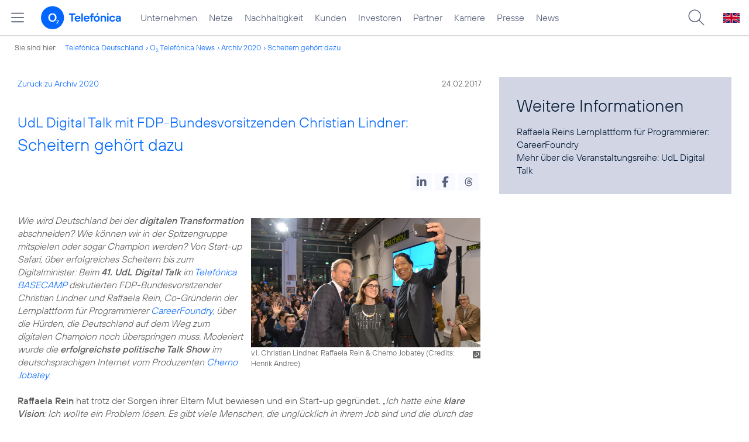

--- FILE ---
content_type: text/html; charset=UTF-8
request_url: https://www.telefonica.de/news/corporate/2017/02/udl-digital-talk-mit-fdp-bundesvorsitzenden-christian-lindner-scheitern-gehoert-dazu.html?page=59;tag=%23privatkunden;cat=zitat;year=2020
body_size: 19411
content:
<!DOCTYPE html>
<html lang="de">
<head>
<meta http-equiv="X-UA-Compatible" content="IE=Edge">
<title>UdL Digital Talk mit FDP-Bundesvorsitzenden Christian Lindner: Scheitern gehört dazu</title>  
<meta http-equiv="Content-Type" content="text/html; charset=utf-8">
<meta name="description" content="">
<meta name="keywords" content="BASECAMP,Digitalisierung,Startup,UdL_Digital_Talk,Unternehmen,mobile_digital_life">
<meta name="robots" content="all">
<meta name="viewport" content="width=device-width, initial-scale=1.0, user-scalable=yes">
<meta name="color-scheme" content="light only"> 
<meta content="summary_large_image" name="twitter:card">
<meta property="og:type" content="article">
<meta property="og:url" content="https://www.telefonica.de/news/corporate/2017/02/udl-digital-talk-mit-fdp-bundesvorsitzenden-christian-lindner-scheitern-gehoert-dazu.html">
<meta content="UdL Digital Talk mit FDP-Bundesvorsitzenden Christian Lindner: Scheitern gehört dazu" property="og:title">
<meta property="og:description" content="Wie wird Deutschland bei der digitalen Transformation abschneiden? Wie können wir in der Spitzengruppe mitspielen oder sogar Champion werden? Von Start-up Safari, über erfolgreiches Scheitern bis zum Digitalminister: Beim 41. UdL Digital Talk im Telefónica BASECAMP diskutierten FDP-Bundesvorsitzender Christian Lindner und Raffaela Rein, Co-Gründerin der Lernplattform für Programmierer CareerFoundry, über die Hürden, die Deutschland auf []">
<meta content="https://www.telefonica.de/file/public/1580/UdL-Digital-Talk-23022017-Christian-Lindner-Raffaela-Rein-Cherno-Jobatey-0165-1280x720.jpg" property="og:image">
<link type="text/css" href="/static/assets/css/unsemantic-grid-responsive-tablet-no-ie7.css?v=595" rel="stylesheet">
<link type="text/css" href="/static/css/2021_telefonica.css?v=595" rel="stylesheet">
<link type="text/css" href="/static/css/print.css?v=595" rel="stylesheet" media="print">
<script type="text/javascript" src="/static/assets/jquery-3.5.1/jquery-3.5.1.min.js?autogz=1"></script>
<script type="text/javascript" src="/static/assets/jquery-3.5.1/jquery-migrate-1.4.1.min.js?autogz=1"></script>  <script type="text/javascript" src="/static/js/common.js?autogz=1;v=595"></script>
<script type="text/javascript" src="/static/js/contentloader.js?v=5"></script>  <script type="text/javascript" src="/static/js/jquery.autocomplete.js?v=595"></script> <link rel="apple-touch-icon" sizes="180x180" href="/static/icons/apple-touch-icon.png?v=4">
<link rel="icon" type="image/png" sizes="32x32" href="/static/icons/favicon-32x32.png?v=4">
<link rel="icon" type="image/png" sizes="16x16" href="/static/icons/favicon-16x16.png?v=4">
<link rel="manifest" href="/static/icons/site.webmanifest">
<link rel="mask-icon" href="/static/icons/safari-pinned-tab.svg?v=4" color="#0066FF">
<link rel="shortcut icon" href="/static/icons/favicon.ico?v=4">
<meta name="msapplication-TileColor" content="#f9faff">
<meta name="msapplication-config" content="/static/icons/browserconfig.xml">
<meta name="theme-color" content="#f9faff">
 <link href="/static/assets/shariff-3.2.1/shariff.complete.css?v=6" rel="stylesheet">   <link rel="canonical" href="https://www.telefonica.de/news/corporate/2017/02/udl-digital-talk-mit-fdp-bundesvorsitzenden-christian-lindner-scheitern-gehoert-dazu.html"/>  </head>
<body class=" page-sec_twocolumn_wide_scp standard page-layout-2021_telefonica" id="page0"> 
<!-- Matomo Tag Manager -->
<script type="text/javascript">
var _mtm = window._mtm = window._mtm || [];
_mtm.push({'mtm.startTime': (new Date().getTime()), 'event': 'mtm.Start'});
_mtm.push({"tags":"BASECAMP,Digitalisierung,Startup,UdL_Digital_Talk,Unternehmen,mobile_digital_life","author":"Julia Lindner","publish_date":"2017-02-24","created":"2017-02-24","page_title":"UdL Digital Talk mit FDP-Bundesvorsitzenden Christian Lindner: Scheitern geh\u00f6rt dazu","layout":"2021_telefonica","startdate":"","groups":"Redaktion","category":"Blogartikel","last_changed":"2019-08-29","display_date":"2017-02-24","enddate":"","news_title":"UdL Digital Talk mit FDP-Bundesvorsitzenden Christian Lindner: Scheitern geh\u00f6rt dazu","seo_page_title":"","drilldown":"news;corporate;2017;02;udl-digital-talk-mit-fdp-bundesvorsitzenden-christian-lindner-scheitern-gehoert-dazu","content_type":"news"});
var d=document, g=d.createElement('script'), s=d.getElementsByTagName('script')[0];
g.type='text/javascript'; g.async=true; g.src='https://webstatistics.telefonica.de/js/container_kmdc61rh.js'; s.parentNode.insertBefore(g,s);
</script>
<!-- End Matomo Tag Manager -->
<!-- Matomo Tag Tracking --><script>
$(window).off("_mtm.push").on("_mtm.push",function(e,option){if(_mtm&&(typeof(option)=='object')){_mtm.push(option);}});
</script><!-- End Matomo Tag Tracking -->
<div id="s1" class="sec_root fl-par-body"><div class="sec_header" id="s98"><div class="sec_header spc-main-column col_first" id="c98_0"><!-- <par_scp_header> --> <div id="page-top"><div></div></div>  <header>
<div id="scp-header-fixed">
<div id="skip">
<a href="#content" class="page-skip-link"><div class="par-body">Zum Inhalt springen...</div></a>
</div>
<div id="scp-header"> <div class="page-navmenu-body" data-layout="2021_telefonica" data-state="online" data-tree-id="" data-topnav-id="#page-navmenu" data-label="top_level" id="page-navmenu"></div> <div id="scp-header-content" class="page-topmenu-container fl-header-search"> <button data-aria-label-close="Hauptmenü schließen" data-aria-label-open="Hauptmenü öffnen" type="button" data-language="de" data-message-id="6894" data-nav-id="" data-state="online" class="page-sitemenu-button" data-layout="2021_telefonica" aria-label="Hauptmenü öffnen" data-tree-id=""></button> <div id="page-logo"><a href="/"><img src="/static/layout/2021_telefonica/header/logo_telefonica_o2_blue.svg" alt="Logo von o2 Telefónica" width="150" height="54"></a></div>  <div id="page-navigation">  <div class="page-nav-select">
<nav> <ul id="page-nav-topmenu" data-language="de" data-state="online" class="page-nav page-nav-option fl-no-topmenu page-navmenu" data-layout="2021_telefonica"><li id="nav-217" class="fl-hover fl-first" data-nav-id="217"><a title="Unternehmen Telefónica Deutschland" href="/unternehmen.html" class="l-link">Unternehmen</a></li><li id="nav-235" class="fl-hover" data-nav-id="235"><a href="/netze.html" title="Festnetz und Mobilfunk" class="l-link">Netze</a></li><li id="nav-218" class="fl-hover" data-nav-id="218"><a class="l-link" href="/nachhaltigkeit.html">Nachhaltigkeit</a></li><li id="nav-236" class="fl-hover" data-nav-id="236"><a href="/kunden.html" class="l-link">Kunden</a></li><li id="nav-225" class="fl-hover" data-nav-id="225"><a href="/investor-relations.html" class="l-link">Investoren</a></li><li id="nav-233" class="fl-hover" data-nav-id="233"><a href="/partner.html" class="l-link">Partner</a></li><li id="nav-220" class="fl-hover" data-nav-id="220"><a class="l-link" href="/karriere.html">Karriere</a></li><li id="nav-219" class="fl-hover" data-nav-id="219"><a href="/presse.html" class="l-link">Presse</a></li><li id="nav-228" class="fl-hover" data-nav-id="228"><a class="l-link" href="/o2-telefonica-news.html">News</a></li></ul> </nav>
</div>  </div>  <div id="page-search">
<form method="get" name="header_search" action="/search/index" onsubmit="Common.autoComplete.doSearch($('#q1').val()); return false;">
<input name="cmd" value="search" type="hidden">
<input name="search" value="site" type="hidden">
<input id="layout" name="layout" value="2021_telefonica" type="hidden">
<input id="lang" name="lang" value="de" type="hidden">
<div id="length-check" style="position: absolute; top: -200px; left: -1000px;"></div>
<div id="page-search-input" class="xscp-header-search">  <input name="q" id="q1" placeholder="Suche..." maxlength="150">
<button type="submit" class="page-search-submit" aria-label="Suche ausführen"></button>
</div>
</form>
</div>
<button type="button" id="page-search-button" aria-label="Suche öffnen" data-aria-label-open="Suche öffnen" data-aria-label-close="Suche schließen"></button>
<div id="page-language-select"><a href="/home_en" class="l-link" hreflang="en"><img src="/static/layout/2021_telefonica/header/flag_en.svg" alt="Englische Flagge, stellvertretend für englischsprachige Version der o2 Telefónica" width="28" height="17" border="0"></a></div>  </div>
</div>
</div>
</header>  <!-- </par_scp_header> --><!-- <par_path> --><div class="par par-path" id="sp2" data-tag="Path">
<ul class="nav-path"> <li class="fl-first">Sie sind hier: <a href="/">Telefónica Deutschland</a></li><li><a href="/news/corporate/index.html">O<sub>2</sub> Telefónica News</a></li><li><a href="/news/corporate/index.html?cat=pressemitteilungen;year=2020;tag=%23privatkunden">Archiv 2020</a></li><li><a href="/news/corporate/2017/02/udl-digital-talk-mit-fdp-bundesvorsitzenden-christian-lindner-scheitern-gehoert-dazu.html?cat=zitat;year=2020;tag=%23privatkunden;page=59">Scheitern gehört dazu</a></li> </ul>
<div class="fclear"></div>
</div> <!-- </par_path> --></div><div class="fclear"></div></div><div id="s2" class="sec_body page-content grid-container"><div id="c05_0" class="grid-66 tablet-grid-66 mobile-grid-100 grid-content col_content_wide col_first"><!-- <par_backlink> --> <div class="par par-backlink" data-tag="Back Link">
<div class="par-backlink-content">
<div class="par-backlink-back"><a href="/news/corporate/index.html?cat=zitat;year=2020;tag=%23privatkunden;page=59#feed-msg-id-6894">Zurück zu Archiv 2020</a></div>
<div class="par-backlink-next">24.02.2017</div>  <div class="fclear"></div>
</div>
</div> <!-- </par_backlink> --><!-- <par_page_content_id> --><div class="par-content-id" style="position: relative; max-width: var(--par-max-width); margin: 0 auto; padding: 0;"><a class="par-anchor" id="content"></a></div> <!-- </par_page_content_id> --><!-- RSPEAK_START --><!-- <par_headline> --><div class="par par-headline par-headline-margin fl-no-par-body par-textblock-default fl-text-align-left" id="p1" data-tag="Headline"><div class="par-body"><h1 class="default-font par-heading par-headline-tag-h1 par-font-size-default"><span class="par-overline">UdL Digital Talk mit FDP-Bundesvorsitzenden Christian Lindner: </span>Scheitern gehört dazu</h1></div></div> <!-- </par_headline> --><!-- <par_socialshareprivacy> --><!-- RSPEAK_STOP --><div id="p2" data-tag="Shariff" class="par par-shariff fl-no-par-body"><style type="text/css" >.shariff .orientation-horizontal.button-style-standard.shariff-col-3 li{min-width:70px}
.shariff .orientation-horizontal.button-style-standard.shariff-col-3 li .share_text{text-indent:0}
div.par-shariff.fl-small-margin div.par-body{padding-top:0 !important;padding-bottom:0 !important}
div.par-shariff .shariff{display:flex;justify-content:flex-end;align-items:center}
div.par-shariff .shariff .orientation-horizontal li{margin-bottom:0}
div.par-shariff .shariff a{padding:0;display:flex;justify-content:center}
div.par-shariff-show-date div.par-shariff-bar{display:flex;justify-content:space-between;align-items:center}
div.par-shariff-news-message-date{display:flex;justify-content:center;align-items:center;background-color:var(--col-tlf-white);color:var(--col-grey6);padding:3px 16px;height:30px;border-radius:15px;font-size:14px;font-family:var(--font-medium)}
.shariff .threads a:hover{background-color:#000}</style><div class="par-body"><div class="par-shariff-bar"><div class="shariff" data-lang="de" data-button-style="icon" data-services="[&quot;linkedin&quot;,&quot;facebook&quot;,&quot;threads&quot;]"></div></div></div></div><!-- RSPEAK_START --> <!-- </par_socialshareprivacy> --><!-- <par_media> --><div class="par par-media fl-no-par-body par-textblock-no-dec par-textblock-default" data-pid="p3" data-tag="Media" id="p3"><div class="par-body"><div class="par-text l-inline-right"><div class="l-inline thmb-portrait l-inline-popup-container"><img srcset="/file/public/1580/UdL-Digital-Talk-23022017-Christian-Lindner-Raffaela-Rein-Cherno-Jobatey-0165-1280x720.jpg 1280w, /file/repository/39679_t_720_405/0/0/UdL-Digital-Talk-23022017-Christian-Lindner-Raffaela-Rein-Cherno-Jobatey-0165-1280x720.jpg 720w, /file/repository/39679_t_360_203/0/0/UdL-Digital-Talk-23022017-Christian-Lindner-Raffaela-Rein-Cherno-Jobatey-0165-1280x720.jpg 360w" src="/file/public/1580/UdL-Digital-Talk-23022017-Christian-Lindner-Raffaela-Rein-Cherno-Jobatey-0165-1280x720.jpg" alt="" class="l-img-popup" loading="lazy" sizes="(max-width: 360px) 180px, (max-width: 720px) 360px, 1280px" onclick="Common.openImgPopupTrigger(this)"><div class="l-inline-popup l-inline-popup-last" onclick="return Common.openImgPopup('39679', '1280', '720','\/file\/public\/1580\/UdL-Digital-Talk-23022017-Christian-Lindner-Raffaela-Rein-Cherno-Jobatey-0165-1280x720.jpg', '', 0, '', window.location.pathname, '', this)"></div><div class="l-inline-caption">v.l. Christian Lindner, Raffaela Rein &amp; Cherno Jobatey (<span class="page-license-inline"><span class="page-license-info author">Credits: Henrik Andree</span></span>)</div><div class="fclear"></div></div><div class="pre-text"><i>Wie wird Deutschland bei der <b>digitalen Transformation</b> abschneiden? Wie können wir in der Spitzengruppe mitspielen oder sogar Champion werden? Von Start-up Safari, über erfolgreiches Scheitern bis zum Digitalminister: Beim <b>41. UdL Digital Talk</b> im <a target="_blank" href="https://basecamp.telefonica.de/event/udl-digital-talk-winner-oder-loser-wie-wird-deutschland-der-digitale-champion-2025/" class="l-link">Telefónica BASECAMP</a> diskutierten FDP-Bundesvorsitzender Christian Lindner und Raffaela Rein, Co-Gründerin der Lernplattform für Programmierer <a target="_blank" href="https://careerfoundry.com/de/" class="l-link">CareerFoundry</a>, über die Hürden, die Deutschland auf dem Weg zum digitalen Champion noch überspringen muss. Moderiert wurde die <b>erfolgreichste politische Talk Show</b> im deutschsprachigen Internet vom Produzenten <a title="http://www.cherno-jobatey.de/" target="_blank" href="http://www.cherno-jobatey.de/" class="l-link">Cherno Jobatey</a>.</i>

<b>Raffaela Rein</b> hat trotz der Sorgen ihrer Eltern Mut bewiesen und ein Start-up gegründet. „<i>Ich hatte eine <b>klare Vision</b>: Ich wollte ein Problem lösen. Es gibt viele Menschen, die unglücklich in ihrem Job sind und die durch das Training digitaler Fähigkeiten ganz <b>neue Perspektiven </b>haben. Und nicht nur für sie ist es gut, sondern auch für die Unternehmen, die dann von diesen digitalen Fähigkeiten profitieren.</i>“ Der Mut hat sich gelohnt: Mittlerweile beschäftigt ihre <b>digitale Lernplattform CareerFoundry</b> 50 Mitarbeiter und ist mit dem Konzept auch in den USA erfolgreich. CareerFoundry richtet sich an Menschen, die programmieren, Apps entwickeln und das Bauen von Websites erlernen wollen. Damit ist Raffaela Rein nicht nur <b>Expertin in Sachen Gründen</b> in Deutschland, sondern fördert mit dem Start-up die <b>digitale Ausbildung</b> im Land.</div><div class="fclear"></div></div></div></div> <!-- </par_media> --><!-- <par_media> --><div data-pid="p4" class="par par-media fl-no-par-body par-textblock-no-dec par-textblock-default" id="p4" data-tag="Media"><div class="par-body"><h2 class="default-font par-heading par-headline-tag-h2 par-font-size-default">Es braucht ein neues Unternehmerbild</h2><div class="par-text l-inline-right"><div class="l-inline thmb-portrait l-inline-popup-container"><img loading="lazy" sizes="(max-width: 360px) 180px, (max-width: 720px) 360px, 1280px" onclick="Common.openImgPopupTrigger(this)" srcset="/file/public/1580/UdL-Digital-Talk-23022017-Christian-Lindner-Raffaela-Rein-Cherno-Jobatey-0217-1280x720.jpg 1280w, /file/repository/39678_t_720_405/0/0/UdL-Digital-Talk-23022017-Christian-Lindner-Raffaela-Rein-Cherno-Jobatey-0217-1280x720.jpg 720w, /file/repository/39678_t_360_203/0/0/UdL-Digital-Talk-23022017-Christian-Lindner-Raffaela-Rein-Cherno-Jobatey-0217-1280x720.jpg 360w" src="/file/public/1580/UdL-Digital-Talk-23022017-Christian-Lindner-Raffaela-Rein-Cherno-Jobatey-0217-1280x720.jpg" alt="" class="l-img-popup"><div class="l-inline-popup l-inline-popup-last" onclick="return Common.openImgPopup('39678', '1280', '720','\/file\/public\/1580\/UdL-Digital-Talk-23022017-Christian-Lindner-Raffaela-Rein-Cherno-Jobatey-0217-1280x720.jpg', '', 0, '', window.location.pathname, '', this)"></div><div class="l-inline-caption">v.l. Raffaela Rein, Cherno Jobatey und Christian Lindner (<span class="page-license-inline"><span class="page-license-info author">Credits: Henrik Andree</span></span>)</div><div class="fclear"></div></div><div class="pre-text"><b>Christian Lindner</b> würde dieses Beispiel der jungen Frau gerne ausschneiden und hochhalten – so, dass viele andere Menschen in Deutschland davon inspiriert werden. Denn seiner Meinung nach fehlt es an Vorbildern. Es brauche ein <b>neues Unternehmerbild</b>, so der FDP-Chef. Unternehmer in Deutschland hätten immer noch den Ruf, dass sie entweder Glück gehabt haben oder Ausbeuter sind. Wie Raffaela Rein allerdings eindrucksvoll zeige, gehe es vielmehr um die Freude, <b>Probleme zu lösen </b>und die Welt ein klein bisschen besser zu machen – statt in erster Linie um das große Geld. Zu einem neuen Unternehmerbild gehöre auch ein neues Lebensgefühl. „<i>Ich bin mit dem Scheitern jeden Tag konfrontiert“</i>, sagte Lindner selbstironisch mit Blick auf vergangene Misserfolge seiner Partei. Aber Scheitern gehöre dazu. Die Gesellschaft bestrafe das allerdings mit Häme. Erfolg wiederrum führe zu Neid. Diese <b>Häme-Neid-Kultur</b> sei ein schlechtes Zeugnis für eine Gesellschaft, die digital erfolgreich sein wolle, so der FDP-Spitzenkandidat weiter. <i>„Die Politik muss entschlossen vorangehen. Mut zeigen ist das beste Zeichen, dass die Menschen auch mutig sein dürfen</i>“.</div><div class="fclear"></div></div></div></div> <!-- </par_media> --><!-- <par_media> --><div class="par par-media fl-no-par-body par-textblock-no-dec par-textblock-default" data-pid="p5" data-tag="Media" id="p5"><div class="par-body"><h2 class="default-font par-heading par-headline-tag-h2 par-font-size-default">Die Start-up Safari alleine reicht nicht</h2><div class="par-text l-inline-left"><div class="pre-text"><i>„Ich fühle mich manchmal wie im Zoo. Ständig kommt eine Start-up Safari vorbei“</i>, berichtet <b>Raffaela Rein</b>. Das seien <b>Vertreter aus der Industrie</b>, die gerne sehen wollten, wie <b>Digitalisierung</b> so geht. <i>„Anschauen tun sie es sich alle, aber ausprobieren nur die wenigsten“</i>, stellte die junge Gründerin fest. In Deutschland seien viele sehr zurückhaltend, was digitale Möglichkeiten angehe. CareerFoundry mache mehr Umsatz in den USA als in Deutschland, weil hierzulande <b>Online-Lernen</b> immer noch als <b>etwas Exotisches</b> gelte, so Raffaela. <i>„Es ist schon absurd: Meinen Partner suche ich wie selbstverständlich online, aber online lernen ist für viele komisch.“</i> Sie fordert deshalb eine <b>digitale Bildungsprämie</b>, damit mehr Menschen animiert werden, sich fortzubilden und so <b>digitale Kompetenzen</b> in die verschiedenen Unternehmen tragen.</div><div class="fclear"></div></div></div></div> <!-- </par_media> --><!-- <par_media> --><div data-tag="Media" id="p6" data-pid="p6" class="par par-media fl-no-par-body par-textblock-no-dec par-textblock-default"><div class="par-body"><h2 class="default-font par-heading par-headline-tag-h2 par-font-size-default">Diskussion um staatliche Subvention für Digitalisierung</h2><div class="par-text l-inline-right"><div class="l-inline thmb-portrait l-inline-popup-container"><img src="/file/public/1580/UdL-Digital-Talk-23022017-Christian-Lindner-Raffaela-Rein-Cherno-Jobatey-0543-1280x720.jpg" srcset="/file/public/1580/UdL-Digital-Talk-23022017-Christian-Lindner-Raffaela-Rein-Cherno-Jobatey-0543-1280x720.jpg 1280w, /file/repository/39677_t_720_405/0/0/UdL-Digital-Talk-23022017-Christian-Lindner-Raffaela-Rein-Cherno-Jobatey-0543-1280x720.jpg 720w, /file/repository/39677_t_360_203/0/0/UdL-Digital-Talk-23022017-Christian-Lindner-Raffaela-Rein-Cherno-Jobatey-0543-1280x720.jpg 360w" class="l-img-popup" alt="" loading="lazy" onclick="Common.openImgPopupTrigger(this)" sizes="(max-width: 360px) 180px, (max-width: 720px) 360px, 1280px"><div class="l-inline-popup l-inline-popup-last" onclick="return Common.openImgPopup('39677', '1280', '720','\/file\/public\/1580\/UdL-Digital-Talk-23022017-Christian-Lindner-Raffaela-Rein-Cherno-Jobatey-0543-1280x720.jpg', '', 0, '', window.location.pathname, '', this)"></div><div class="l-inline-caption">Christian Lindner (<span class="page-license-inline"><span class="page-license-info author">Credits: Henrik Andree</span></span>)</div><div class="fclear"></div></div><div class="pre-text"><b>Christian Lindner</b> hält nichts von einer staatlichen Förderung. Stattdessen brauche es mehr <b>Wagniskapital</b> und auch die Regulierung für Geldanlagen Lebensversicherer müsse <b>liberalisiert</b> werden, so Lindner. Das könne einen <b>Boom</b> an Investitionen auslösen. Raffaela Rein entgegnete, dass <b>attraktive Steuersätze</b> beispielsweise dazu führten, dass Investoren lieber in Londoner Start-ups investierten als in Berliner. In Deutschland seinen Investoren zudem sehr vorsichtig. Gerade in der Anfangszeit, so Raffaela Rein, kann eine <b>staatliche Finanzspritze</b> die Zeit überbrücken, bis eine digitale Idee so viele Nutzer hat, dass auch <b>Investoren</b> einsteigen.</div><div class="fclear"></div></div></div></div> <!-- </par_media> --><!-- <par_media> --><div data-tag="Media" id="p7" class="par par-media fl-no-par-body par-textblock-no-dec par-textblock-default" data-pid="p7"><div class="par-body"><h2 class="default-font par-heading par-headline-tag-h2 par-font-size-default">Neues Engagement des Staates</h2><div class="par-text l-inline-left"><div class="pre-text">Viel <b>Zustimmung der Gäste</b> erhielt der Frontmann der FDP mit seiner Forderung nach einem <b>Digitalminister</b> in der Bundesregierung. Die bisher zuständigen Minister für Justiz, Inneres, Infrastruktur und Forschung hätten jeweils andere Prioritäten und würden zu wenig Fokus auf die <b>Digitalpolitik</b> legen. Neue Maßnahmen zur Finanzierung des <b>Glasfaserausbaus</b> in Deutschland seien laut Lindner ebenso wie eine vollständige <b>Digitalisierung der Verwaltung</b> wichtige Faktoren für Erfolg und Akzeptanz neuer Technologien in der Bevölkerung.</div><div class="fclear"></div></div></div></div> <!-- </par_media> --><!-- <par_media> --><div class="par par-media fl-no-par-body par-textblock-no-dec par-textblock-default" data-pid="p8" id="p8" data-tag="Media"><div class="par-body"><h2 class="default-font par-heading par-headline-tag-h2 par-font-size-default">Lebenslanges Lernen soll keine Drohung sein</h2><div class="par-text l-inline-left"><div class="pre-text"><b>Lebenslanges Lernen</b> könne bedrohlich wirken, weil das <b>staatliche Lernen veraltet</b> sei und viele von der Schule traumatisiert, so die Talk-Gäste. <i>„Lernen muss spielerisch sein, Spaß machen“</i>, so Raffaela Rein, die das mit CareerFoundry umsetzt. Christian Lindner ergänzte, dass das <b>Otto-Normal-Arbeitsverhältnis</b> – Ausbildung, ein Arbeitgeber, 40 Stunden pro Woche – <b>überholt</b> sei. Heute wechsle man häufiger den Job, die Branche und auch die Inhalte. <i>„Wir müssen uns vom klassischen Lebenslauf unserer Eltern lösen, das galt mal zwischen den 1950ern und 1990ern“</i>, so der FDP-Politiker. Heute müssten die <b>Menschen flexibler</b> sein, wenn Deutschland bei der Digitalisierung vorne mitspielen wolle.</div><div class="fclear"></div></div></div></div> <!-- </par_media> --><!-- <par_media> --><div id="p9" data-tag="Media" class="par par-media fl-no-par-body par-textblock-no-dec par-textblock-default" data-pid="p9"><div class="par-body"><h2 class="default-font par-heading par-headline-tag-h2 par-font-size-default">Telefónica Deutschland gestaltet die digitale Zukunft maßgeblich mit</h2><div class="par-text l-inline-left"><div class="pre-text"><b>Telefónica Deutschland</b> ermöglicht als Telekommunikationsunternehmen nicht nur die Digitalisierung, sondern fördert die öffentliche Debatte über die <b>Zukunft der digitalen Welt</b> und des gesellschaftlichen Zusammenlebens. Das <b>Telefónica BASECAMP</b> in Berlin dient hierfür als Zentrum. So finden Woche für Woche viele verschiedene <a target="_blank" href="https://basecamp.telefonica.de/" class="l-link">Veranstaltungen</a> statt, die sich mit vielfältigen Aspekten der Digitalisierung auseinandersetzen. Mit digitalen Multiplikatoren, Unternehmen, Verbrauchern, Politikern und Wissenschaftlern werden <b>Trends, Chancen und Herausforderungen</b> der <b>Digitalisierung</b> diskutiert.</div><div class="fclear"></div></div></div></div> <!-- </par_media> --><!-- <par_socialshareprivacy> --><!-- RSPEAK_STOP --><div id="p11" data-tag="Shariff" class="par par-shariff fl-no-par-body"><div class="par-body"><div class="par-shariff-bar"><div data-lang="de" class="shariff" data-services="[&quot;linkedin&quot;,&quot;facebook&quot;,&quot;threads&quot;]" data-button-style="icon"></div></div></div></div><!-- RSPEAK_START --> <!-- </par_socialshareprivacy> --><!-- <par_author_info> --><!-- </par_author_info> --><!-- RSPEAK_STOP --></div><div class="grid-33 tablet-grid-33 mobile-grid-100 grid-content col_info" id="c02_0"><!-- RSPEAK_START --><!-- <par_media> --><div class="par par-media fl-no-par-body par-textblock-dec par-textblock-hc-9" data-pid="p10" id="p10" data-tag="Media"><div class="par-body"><h2 class="default-font par-heading par-headline-tag-h2 par-font-size-default">Weitere Informationen</h2><div class="par-text l-inline-left"><div class="pre-text">Raffaela Reins Lernplattform für Programmierer: <a class="l-link" href="https://careerfoundry.com/de/" target="_blank">CareerFoundry</a>
Mehr über die Veranstaltungsreihe: <a href="https://www.udldigital.de/udl-digital-talk/" target="_blank" class="l-link">UdL Digital Talk</a></div><div class="fclear"></div></div></div></div> <!-- </par_media> --><!-- RSPEAK_STOP --></div><div class="fclear"></div></div><div class="sec_footer" id="s99"><div class="col_footer col_first" id="c99_0"><!-- <par_scp_footer> --> <footer> <style type="text/css" >div#page-footer{position:relative;background:none #58617a;color:#FFF;font-size:12px;padding:12px 0;font-weight:normal;min-height:42px;max-width:none}
ul#page-sub-level{position:relative;display:block;margin:0;padding:0 30px}
ul#page-sub-level li{display:block;float:left;padding:0;margin:0;line-height:18px}
ul#page-sub-level li a{float:left;line-height:18px;color:#00c1d5;font-size:12px;font-weight:normal;text-decoration:none;padding:0 7px;border-left:1px solid #00c1d5;background:none transparent}
ul#page-sub-level li a:hover{text-decoration:underline}
ul#page-sub-level li span.l-dead{display:none}
li#page-copyright{padding-right:7px !important}
div#page-footer div#rs_div{position:absolute;width:auto;height:auto;background:#FFF;bottom:122px;right:10px;display:none}
div#page-footer div#rs_div a{color:#0b68ac;font-weight:bold;background:url(/static/layout/2021_telefonica/site/icon_bar.gif) -8px -214px no-repeat scroll;padding-left:25px;line-height:12px}
div#page-footer div#rs_div table{table-layout:auto}
footer div.par-hf-font-section-header div.par-body{padding:85px 0 !important}
div.page-footer-bar-box{display:flex;justify-content:center;align-items:center}
div.page-footer-nav-sitemap{display:flex;flex-direction:row;justify-content:center;padding:30px;font-family:TelefonicaLight,Arial,Helvetica,sans-serif;font-size:18px;line-height:normal;margin:0 auto}
div.page-footer-bar{border-top:1px solid rgba(255,255,255,0.2)}
div.page-footer-nav-sitemap ul{display:flex;flex-direction:column;flex-wrap:wrap;justify-content:flex-start;align-items:flex-start;margin:0;padding:10px 60px;flex-shrink:0;flex-grow:0}
div.page-footer-nav-sitemap ul:last-item{margin:0}
div.page-footer-nav-sitemap ul li{display:block;white-space:nowrap}
div.page-footer-nav-sitemap ul li a{display:inline-block;padding:0 0 8px 0}
div.page-footer-nav-sitemap ul li a:hover{text-decoration:underline}
div#page-sitemap{background-color:#0356c9 !important;color:#FFF}
div#page-sitemap a{color:#FFF}
div.page-sitemap-nav-container{padding-left:30px}
div.page-sitemap-col{padding:0 25px 25px 0}
div.page-sitemap-col:last-child{padding-right:0}
div.page-info-links{margin:0 0 20px 0}
div.page-sitemap-col a,div.page-footer-naviagtion ul li a{font-family:TelefonicaBold,Arial,Helvetica,sans-serif;font-size:15px;color:currentColor;background:none transparent;margin:0;padding:0;min-height:initial}
div.page-sitemap-col a{padding-bottom:6px}
div.page-sitemap-col ul,div.page-sitemap-col li{display:block;margin:0;padding:0}
div.page-sitemap-col ul.page-sitemap-list li{position:relative;font-family:TelefonicaRegular,Arial,Helvetica,sans-serif;font-size:12px;line-height:18px;padding:0 0 0 7px;margin:0 0 0 10px}
div.page-sitemap-col ul.page-sitemap-list li a:after{position:absolute;left:0;top:0;content:"-"}
div.page-sitemap-col a{color:#6e7894;max-width:100%;overflow:hidden;text-overflow:ellipsis}
div.page-sitemap-col a:hover{text-decoration:underline}
div.page-sitemap-links{padding:30px 30px 30px 0}
div.page-brand-logos{padding:30px 0}
div.page-brand-logos ul,div.page-brand-logos ul li{display:block;margin:0;padding:0}
div.page-brand-logos ul{min-width:264px;max-width:264px;width:100%}
div.page-brand-logos ul li{width:33%;max-width:88px;float:left;padding:1px}
div.page-brand-logos ul li img.l-img{-webkit-filter:grayscale(100%);filter:grayscale(100%);opacity:0.5;-webkit-transition:all 0.1s;transition:all 0.1s}
div.page-brand-logos ul li img.l-img:hover{-webkit-filter:none;filter:none;opacity:1;-webkit-transition:all 0.1s;transition:all 0.1s}
div#page-footer-logo{padding:30px}
div#page-footer-logo img{display:block}
div#page-footer-badges{padding:0 30px 30px 30px}
div#page-footer-badges a{display:block;float:left}
div#page-footer-badges img{display:block;width:auto;height:54px;-webkit-transition:all 0.1s;transition:all 0.1s}
div#page-footer-badges a:hover img{-ms-transform:scale(1.185,1.185);-webkit-transform:scale(1.185,1.185);transform:scale(1.185,1.185);-webkit-transition:all 0.1s;transition:all 0.1s}
div.page-awards-footer{padding:30px 0;margin:0;border:0 none}
div.page-awards-footer ul,div.page-awards-footer li{margin:0;padding:10px 0;text-align:center}
div.page-awards-footer ul{display:flex;flex-wrap:wrap;justify-content:center;gap:60px;width:100%;height:auto;padding:0;margin:0;overflow:initial}
div.page-awards-footer li{display:inline-flex;justify-content:center;margin:0;transition:all 0.1s;flex-shrink:0;flex-grow:0}
div.page-awards-footer li img.l-img{display:block;width:auto;min-height:95px;max-height:95px}
@media (hover:hover){div.page-awards-footer li:hover{transform:scale(1.05,1.05)}}
@media only screen and (max-width:767px){div.page-awards-footer ul{padding:0 30px;gap:30px}
div.page-footer-nav-sitemap{flex-direction:column;gap:0 15px}
div.page-footer-nav-sitemap ul{width:100%;align-items:center;justify-content:center;flex-direction:row;gap:0 15px}}</style><script>
$(document).ready(function(){$("div.par-tags-content").tagsList().trigger("tags_load");
});
</script><div data-tag="Tags" id="page-footer-tags" class="par par-tags fl-no-par-body par-textblock-dec par-textblock-hc-69"><notagindex><div class="par-body"><div class="page-body-content"><div class="par-tags-content lct-init-done" data-class-label="message" data-lang="de" data-tags-description="Schlagworte:" data-class-id="6894"><span class="par-tags-description">Schlagworte:</span> <a href="/search/index?q=%23BASECAMP;lang=de" target="_blank" class="l-link par-tags-tag" rel="tag">#BASECAMP</a>, <a class="l-link par-tags-tag" rel="tag" target="_blank" href="/search/index?q=%23Digitalisierung;lang=de">#Digitalisierung</a>, <a target="_blank" href="/search/index?q=%23Startup;lang=de" class="l-link par-tags-tag" rel="tag">#Startup</a>, <a href="/search/index?q=%23UdL_Digital_Talk;lang=de" target="_blank" class="l-link par-tags-tag" rel="tag">#UdL_Digital_Talk</a>, <a target="_blank" href="/search/index?q=%23Unternehmen;lang=de" rel="tag" class="l-link par-tags-tag">#Unternehmen</a>, <a target="_blank" href="/search/index?q=%23mobile_digital_life;lang=de" class="l-link par-tags-tag" rel="tag">#mobile_digital_life</a></div></div></div></notagindex></div>   <div style="" class="par par-newsfeed par-nf-no-nf-text par-nf-no-nf-headline par-textblock-dec par-textblock-hc-69 par-nf-layout-list par-nf-static-news" id="page-footer-tagnews" data-feed-layout="list" data-tag="Newsfeed">  <div data-max-news-visible="3" data-group-id="62" data-show-newsfeed-link="0" data-type="list" data-start-with-square-tile="1" data-lang="de" data-state="online" data-count-feeds="1" data-generate-on-load="0" data-group-feeds-url="0" data-page-layout="2021_telefonica" data-group-feeds="[]" data-pid="page-footer-tagnews" data-img-pos="left" data-tags="BASECAMP,Digitalisierung,Startup,UdL_Digital_Talk,Unternehmen,mobile_digital_life" data-show-socialsharebar="0" data-max-cols="3" data-url-id="" class="ext-rss-feed par-nf-ext-rss" data-show-skeleton="1" data-img-size="33%" data-load-more-news-text="Weitere Nachrichten laden..." data-year="" data-sort-by="date" data-show-image="1" data-load-more-news="1" data-text-length="0" data-creator-id="6894" data-show-date="1" data-tree-id="" data-max-news="3" data-small-column="0" data-creator-class="CMS::News::Message" data-show-teaser="0" data-first-news="1" data-show-more-link="1" data-rss-feed-target="_blank"><div class="default-font par-heading par-headline-tag-div par-font-size-default">Ähnliche Themen:</div><div class="par-nf-messages par-list-messages par-nf-static-news"><div data-cat-names="[]" data-cat-ids="[]" data-tags="[]" class="par-lm-message"><a id="page-footer-tagnews_1" class="par-anchor"></a><div class="par-lm-image"><div class="l-inline thmb-full-size"><img src="/static/layout/2021_telefonica/site/empty_wide.png" border="0" class="l-image" alt=""></div></div><div class="par-lm-content"><div class="default-font par-heading par-headline-tag-div par-headline-tag-static par-font-size-default"><span class="page-skeleton-text page-skeleton-text-50"></span><br><span class="page-skeleton-text page-skeleton-text-100"></span><span class="page-skeleton-text page-skeleton-text-50"></span></div><div class="par-lm-teaser"></div></div></div><div class="par-lm-message" data-tags="[]" data-cat-names="[]" data-cat-ids="[]"><a class="par-anchor" id="page-footer-tagnews_2"></a><div class="par-lm-image"><div class="l-inline thmb-full-size"><img class="l-image" alt="" border="0" src="/static/layout/2021_telefonica/site/empty_wide.png"></div></div><div class="par-lm-content"><div class="default-font par-heading par-headline-tag-div par-headline-tag-static par-font-size-default"><span class="page-skeleton-text page-skeleton-text-50"></span><br><span class="page-skeleton-text page-skeleton-text-100"></span><span class="page-skeleton-text page-skeleton-text-50"></span></div><div class="par-lm-teaser"></div></div></div><div data-tags="[]" class="par-lm-message" data-cat-names="[]" data-cat-ids="[]"><a id="page-footer-tagnews_3" class="par-anchor"></a><div class="par-lm-image"><div class="l-inline thmb-full-size"><img class="l-image" alt="" src="/static/layout/2021_telefonica/site/empty_wide.png" border="0"></div></div><div class="par-lm-content"><div class="default-font par-heading par-headline-tag-div par-headline-tag-static par-font-size-default"><span class="page-skeleton-text page-skeleton-text-50"></span><br><span class="page-skeleton-text page-skeleton-text-100"></span><span class="page-skeleton-text page-skeleton-text-50"></span></div><div class="par-lm-teaser"></div></div></div></div> </div> </div>  <div data-tag="Logo Carpet" id="" class="par par-logo-carpet fl-no-par-body par-textblock-dec par-textblock-hc-77 par-hf-font-section-header  fl-text-align-center par-logo-type-brands"><div class="par-body"><span id="brands" class="par-anchor"></span><style type="text/css" >div.par-logo-carpet-logos{display:flex;flex-wrap:wrap;align-items:center;justify-content:center;max-width:950px;margin:0 auto}
div.par-textblock-hc-9 div.par-logo-carpet-logos svg path,div.par-textblock-hc-31 div.par-logo-carpet-logos svg path{fill:#333}
div.par-textblock-hc-69 div.par-logo-carpet-logos svg path{fill:#555}
div.par-logo-carpet h2.font-section-header{font-size:clamp(55px,5vw,60px);margin-bottom:30px}
div.par-logo-carpet-logos a.l-image{display:inline-block;width:20%;padding:0 1%;transition:transform 0.2s}
div.par-logo-carpet-logos a.l-image:hover{transform:scale(1.1) !important}
div.par-logo-carpet-logos a.l-image svg{display:block;width:100%;height:auto}
div.par-card-item div.par-logo-carpet-logos{margin-top:20px;margin-bottom:-20px}
div.par-textblock-hc-69 div.par-logo-carpet-logos svg path{fill:#06F}
@media (max-width:479px){div.par-logo-carpet-logos{max-width:100%}
div.par-logo-carpet-logos a.l-image{width:33.33% !important;max-width:100px;padding:0}}</style><div class="par-logo-carpet-logos"> <a href="https://www.o2online.de/" target="_blank" class="l-image"><svg width="500" height="500" version="1.1" viewBox="0 0 500 500" xml:space="preserve" xmlns="http://www.w3.org/2000/svg" aria-labelledby="svg-o2-title" role="img"><title id="svg-o2-title">o2 Logo</title><path d="m159.46 228.36c0-38.278 23.281-75.37 63.136-75.37 39.461 0 62.742 37.092 62.742 75.37 0 35.909-19.334 75.368-62.742 75.368-43.8 0-63.136-39.46-63.136-75.368zm-39.461 0c0 57.612 41.827 105.36 102.6 105.36 60.374 0 102.2-47.748 102.2-105.36 0-61.164-41.039-105.36-102.2-105.36-61.558 0-102.6 44.195-102.6 105.36" fill="#fff" fill-rule="evenodd"/><path id="path3-9" d="m380 378.85v-14.044h-36.387c14.554-14.299 33.578-31.663 33.578-50.558 0-17.491-10.98-26.045-27.96-26.045-9.0652 0-18.386 2.2972-26.428 6.3825l1.4037 14.811c5.8722-3.8302 13.024-7.149 20.556-7.149 7.2771 0 14.554 3.829 14.554 12.001 0 16.342-30.258 41.62-38.557 49.664v14.938h59.24" fill="#fff"/></svg></a>
<a href="https://www.fonic.de/" target="_blank" class="l-image"><svg width="500" height="500" version="1.1" viewBox="0 0 500 500" xmlns="http://www.w3.org/2000/svg" aria-labelledby="svg-fonic-title" role="img"><title id="svg-fonic-title">FONIC Logo</title><path d="m250 50a200 200 0 0 0-200 200 200 200 0 0 0 200 200 200 200 0 0 0 200-200 200 200 0 0 0-200-200zm-8.4578 160.03 7.7719 0.0406c7.6333 0.0405 7.7882 0.0469 8.6641 0.31407 2.2756 0.69419 4.308 2.1037 5.5672 3.8625 0.28804 0.40232 6.7897 11.21 14.448 24.017 7.6588 12.807 13.988 23.354 14.066 23.436 0.0771 0.0812 0.26359 0.11593 0.41406 0.0766l0.27343-0.0719v-51.664h17.556v79.989l-7.6516-0.0422c-8.6666-0.0477-8.2514-5e-3 -10.453-1.0656-1.3674-0.65877-2.6055-1.628-3.5031-2.7422-0.31958-0.39672-6.8975-11.286-14.617-24.197-7.7197-12.911-14.102-23.545-14.183-23.631-0.10831-0.11667-0.23029-0.1262-0.47187-0.0344l-0.325 0.125v51.575h-17.556v-39.994zm-122.65 0.0109h25.241v14.875h-41.773l-0.26562 0.28125-0.26407 0.28281v20.634l0.27032 0.19062c0.24086 0.16874 1.6293 0.18906 12.497 0.18906h12.225v14.995h-12.295c-11.756 0-12.302 0.0103-12.495 0.22344-0.18528 0.20472-0.20157 1.3697-0.20157 14.264v14.041h-17.559l0.03125-35.63 0.03281-35.63 0.26562-0.93125c1.1018-3.8595 4.2435-6.7994 8.1109-7.5922 0.83867-0.17191 3.6535-0.19375 26.181-0.19375zm211.04 0h17.555v79.977h-17.555v-39.988zm68.405 0h21.934v14.875h-35.191l-0.26563 0.28125-0.26562 0.28281v24.569c0 23.648 9e-3 24.578 0.22343 24.772 0.20531 0.18584 1.62 0.20157 17.861 0.20157h17.637v14.997l-21.914-0.0125c-23.267-0.0117-22.671 3e-3 -24.323-0.58126-3.4144-1.2073-6.0836-4.2344-6.8016-7.714-0.22907-1.1106-0.23518-1.9732-0.23594-31.62-4.2e-4 -20.565 0.0407-30.737 0.12656-31.272 0.18351-1.144 0.73763-2.6663 1.336-3.6734 1.1012-1.8536 3.181-3.6178 5.1687-4.3844 1.9598-0.75582 0.71621-0.72032 24.709-0.72032zm-208.24 0.0609h24.931l0.96718 0.28125c3.6164 1.0472 6.4703 3.9629 7.4188 7.5828l0.27031 1.0359v30.906c0 33.6 0.0439 31.528-0.6875 33.43-1.1638 3.0261-3.6949 5.2937-7.075 6.3406l-0.89375 0.27656-24.505 0.0219c-20.646 0.0179-24.654-6e-3 -25.452-0.15157-3.7658-0.6849-6.9708-3.5556-8.1172-7.2719-0.13916-0.45114-0.31001-1.3756-0.37969-2.0547-0.16523-1.6137-0.17005-59.283-5e-3 -60.983 0.35865-3.6873 2.5477-6.8203 5.8938-8.4344 2.2317-1.0766-0.50228-0.97969 27.633-0.97969zm-15.588 14.814-0.25312 0.35312-0.25157 0.35469v24.402c0 23.047 0.011 24.418 0.2125 24.695l0.21407 0.29376 15.689 5e-3 15.691 3e-3 0.18905-0.27031c0.17034-0.24306 0.19063-2.7944 0.19063-24.772v-24.5l-0.26563-0.28281-0.26562-0.28125h-15.575z" fill="#fff"/></svg></a>
<a href="https://www.blau.de/" target="_blank" class="l-image"><svg width="500" height="500" version="1.1" viewBox="0 0 500 500" xml:space="preserve" xmlns="http://www.w3.org/2000/svg" aria-labelledby="svg-blau-title" role="img"><title id="svg-blau-title">Blau Logo</title><path d="m75 325.73h349.09v-28.629h-349.09v28.629" fill="#fff"/><path id="path7" d="m140.01 241.9c2e-3 -4.209-2.7184-8.4022-8.9822-8.4022h-11.595v16.808h11.592c6.0985 0 8.9843-4.1367 8.9843-8.4057zm-11.464-43.844h-9.1133v14.516h9.1133c8.9794 0 9.5844-14.516 0-14.516zm31.609 21.94c12.165 4.6942 18.623 12.655 17.886 26.231-0.73737 17.669-14.502 29.881-32.516 29.881h-69.613v-27.387h9.7898l0.0018-48.328h-9.7905v-27.396h69.906c15.239 0 27.404 12.964 26.939 28.283-0.15348 8.2346-4.5301 15.922-12.602 18.715" fill="#fff"/><path id="path8" d="m180.78 173v27.396h9.7022v75.714h35.433v-103.11h-45.135" fill="#fff"/><path id="path9" d="m292.65 236.33c0-15.465-21.812-15.308-21.812 0 0 15.328 21.812 15.48 21.812 0m35.279 39.775h-33.238l-0.72856-7.6502c-5.4192 6.6242-13.477 8.9732-21.072 9.129-50.392 0.58567-50.392-83.061 0-82.489 7.5942 0 15.652 2.3585 21.072 8.9861l0.73208-7.6736h33.235v79.698" fill="#fff"/><path id="path10" d="m425 196.41h-35.136v43.023c0 5.8972-4.396 8.688-8.7938 8.688-4.4101 0-7.9241-2.9318-7.9241-8.5398v-43.172h-35.158v43.334c0 21.362 8.3457 37.26 31.933 37.846 7.7583 0.14484 15.829-2.3675 21.375-9.432l0.74443 7.9499 32.96 0.0531v-79.751" fill="#fff"/></svg></a>
<a href="https://www.ayyildiz.de/" class="l-image" target="_blank"><svg width="500" height="500" version="1.1" viewBox="0 0 500 500" xmlns="http://www.w3.org/2000/svg" aria-labelledby="svg-ay-yildiz-title" role="img"><title id="svg-ay-yildiz-title">AY YILDIZ Logo</title><path d="m55.849 317.11c-2.1044-0.64133-4.0072-2.2071-5.0241-4.1344l-0.71746-1.3597-0.0691-61.164c-0.0773-68.325-0.24262-62.531 1.8537-64.913 0.59836-0.67979 1.7038-1.5608 2.4565-1.9579l1.3686-0.72194 387.71-0.135 1.4734 0.55128c1.7704 0.66241 3.4997 2.2743 4.4273 4.1269l0.66781 1.3337v122.61l-0.62865 1.265c-0.80865 1.6272-2.52 3.341-4.0461 4.0518l-1.2021 0.55993-193.8 0.0442c-106.59 0.0252-194.1-0.0476-194.47-0.15997zm89.908-18.47c3.4552-0.6264 7.2768-3.1896 9.7269-6.524 2.6698-3.6335 4.4747-7.5975 7.602-16.696 1.1362-3.3057 3.7281-10.819 5.7597-16.696 2.0316-5.8768 5.393-15.614 7.4698-21.637 2.0768-6.0238 3.9504-11.406 4.1636-11.959 0.21329-0.55394 0.3877-1.1249 0.3877-1.2689 0-0.16407-2.57-0.26187-6.8911-0.26187h-6.8911l-4.2385 13.423c-3.8484 12.188-5.9554 19.471-6.0468 20.903-0.0189 0.29374-0.19151-0.69004-0.38416-2.1864-0.42776-3.3252-0.81637-4.7196-8.4538-30.336l-0.53759-1.8031h-7.1864c-3.9526 0-7.1865 0.095-7.1865 0.21139 0 0.25082 3.2318 9.8764 10.961 32.646 3.117 9.1825 5.7933 17.131 5.9473 17.663 0.25556 0.88269 0.15713 1.2552-1.1292 4.2741-2.5974 6.0956-3.826 8.1231-5.4227 8.9488-0.88647 0.45843-3.6638 0.52444-5.3475 0.12715l-1.0017-0.23631v10.319l1.289 0.42815c2.8155 0.93516 4.8872 1.1205 7.4105 0.6631zm64.645 0c4.9639-0.89988 9.1848-4.6683 12.51-11.169 1.8854-3.686 2.0215-4.0378 5.9531-15.39 9.1398-26.392 16.647-48.204 16.647-48.369 0-0.0634-3.1006-0.11516-6.8903-0.11516h-6.8903l-0.70569 2.2038c-4.0408 12.62-8.097 25.842-8.8039 28.699l-0.8714 3.522-0.4601-3.1213c-0.33576-2.2777-1.4775-6.5507-4.2242-15.81-2.0703-6.9787-3.9484-13.32-4.1736-14.091l-0.40953-1.4024h-7.1935c-3.9733 0-7.1935 0.10538-7.1935 0.23537 0 0.12967 2.594 7.913 5.7646 17.297 3.1705 9.3836 7.0388 20.849 8.5961 25.478l2.8315 8.4173-1.8186 4.2662c-1.0002 2.3464-2.0077 4.569-2.2389 4.9391-0.94819 1.518-2.0191 2.7163-2.7785 3.109-0.88651 0.45843-3.6638 0.52443-5.3475 0.12715l-1.0017-0.23632v10.319l1.2889 0.42814c2.8155 0.93516 4.8872 1.1205 7.4105 0.6631zm-103.76-22.342c1.7156-0.67051 3.7606-1.879 6.3994-3.7817 0.48866-0.35239 0.50828-0.27765 0.50828 1.9417v2.3082l12.154-0.1438 0.0682-26.513 0.0682-26.513h-12.291v4.5866l-1.2525-1.1025c-6.2704-5.5194-14.745-5.6398-20.463-0.29059-3.8236 3.5768-6.2778 9.3613-7.1482 16.848-0.46389 3.9904-0.18142 12.96 0.51491 16.344 1.9346 9.403 6.4284 15.233 13.028 16.901 2.4848 0.62823 5.9185 0.38902 8.4135-0.58606zm-3.9773-10.522c-3.6727-1.818-5.4513-8.0731-5.043-17.736 0.28364-6.7167 1.2038-9.975 3.4745-12.306 2.9182-2.9951 6.6764-2.6147 10.784 1.0916l1.6696 1.5064v23.417l-1.7639 1.6162c-2.4178 2.2155-4.0057 2.9723-6.2357 2.9721-1.241-1.6e-4 -2.081-0.16375-2.8855-0.56198zm220.39 11.117c1.9663-0.51213 4.6945-1.8937 6.7906-3.4386l1.6589-1.2227 0.0773 2.1954 0.0776 2.1954h12.288v-75.33h-12.288l-0.1388 26.605-1.5335-1.2534c-7.1553-5.8486-16.663-4.811-22.089 2.4107-2.2006 2.9288-3.7808 7.0844-4.7288 12.436-0.64716 3.6532-0.78447 12.093-0.2565 15.766 1.4306 9.9524 5.5334 16.738 11.478 18.984 2.8376 1.0721 6.109 1.3187 8.6641 0.65316zm-2.083-11.053c-2.1128-0.9598-3.6308-3.3836-4.5396-7.2486-0.68266-2.903-0.85615-11.502-0.30509-15.112 0.95718-6.2686 3.1796-9.3102 7.0505-9.6496 2.3053-0.20224 4.1957 0.60716 6.5034 2.7841l1.8445 1.74v23.667l-1.6696 1.4947c-2.3658 2.1181-3.8845 2.8235-6.0628 2.8162-1.1121-3e-3 -2.1413-0.18331-2.8215-0.49232zm-49.616-15.73-0.0682-26.646-19.367-0.14v10.692h7.2125v42.741h12.29zm24.107-11.156v-37.802l-19.634 0.1401v10.418l7.0789 0.149v32.27c0 17.749 0.0801 32.35 0.17795 32.448 0.0978 0.0978 2.9228 0.17795 6.2775 0.17795h6.0994zm74.196 11.156-0.0682-26.646-19.367-0.14v10.692h6.9454v21.192c0 11.656 0.0801 21.272 0.17794 21.37 0.0978 0.0978 2.9234 0.17795 6.2788 0.17795h6.1007zm46.012 20.769v-5.8768h-10.981c-9.1007 0-10.957-0.0615-10.843-0.36009 0.076-0.19813 1.5696-2.5722 3.3192-5.2758 1.7496-2.7036 5.3877-8.3416 8.0846-12.529 2.697-4.1872 6.1448-9.5324 7.6617-11.878l2.7581-4.265v-7.097h-37.398v11.747l19.945 0.1401-2.9606 4.6938c-1.6283 2.5816-6.5368 10.35-10.908 17.262l-7.9471 12.569v6.7467h39.268z" fill="#fff"/></svg></a>
<a href="https://www.ortelmobile.de/" target="_blank" class="l-image"><svg width="500" height="500" version="1.1" viewBox="0 0 500 500" xmlns="http://www.w3.org/2000/svg" aria-labelledby="svg-ortel-title" role="img"><title id="svg-ortel-title">Ortel Mobile Logo</title><path d="m143.79 345.86c-5.886-0.23675-14.123-0.77314-18.273-1.1896-41.985-4.2133-68.351-17.905-74.274-38.57-6.0521-21.116 10.182-47.141 45.452-72.865 5.0998-3.7194 14.274-9.7872 19.016-12.577 1.8453-1.0856 1.005-0.40165-4.6054 3.7484-7.8959 5.8406-13.8 10.905-20.37 17.472-9.0383 9.0348-14.844 16.661-19.159 25.163-2.2149 4.3652-4.0643 9.4617-4.9445 13.626-0.79418 3.7574-0.73692 10.881 0.11463 14.262 4.0319 16.01 19.514 26.815 46.211 32.252 6.2017 1.2631 11.883 2.0542 20.58 2.8658 5.6685 0.52904 32.893 0.52828 39.963-1e-3 32.609-2.4414 65.274-8.4914 100.58-18.628 47.766-13.715 91.317-34.15 122.23-57.355 21.725-16.306 35.606-32.482 40.853-47.606 1.5805-4.5561 2.0891-7.5819 2.0595-12.254-0.0189-3.044-0.17273-4.5611-0.63538-6.2918-1.488-5.5636-3.9778-9.8357-8.2094-14.086-10.636-10.683-29.145-16.709-59.141-19.253-0.8171-0.0693 1.0614-0.0761 4.1744-0.0151 19.81 0.38849 38.9 4.1862 51.403 10.226 17.575 8.4898 25.607 22.819 22.548 40.222-5.9367 33.766-53.726 75.076-119.57 103.36-47.834 20.548-105.17 34.007-157.92 37.07-5.388 0.31279-23.876 0.58966-28.078 0.42052zm38.311-79.452c-7.793-1.2413-12.595-7.8106-12.058-16.494 0.564-9.1066 6.2036-14.398 15.345-14.398 7.9755 0 13.475 4.1898 15.002 11.429 1.2142 5.7575-0.0934 11.464-3.4745 15.163-1.7529 1.918-3.3994 2.9544-5.9583 3.7509-2.125 0.66137-6.4618 0.9302-8.8556 0.54892zm6.4431-6.1868c1.5503-0.79486 2.2975-1.6512 3.2889-3.7692 0.76223-1.6285 0.83404-2.076 0.83427-5.1988 2.9e-4 -4.0467-0.54314-5.9841-2.1912-7.8122-1.3942-1.5464-3.0268-2.2771-5.0881-2.2771-4.1742 0-6.8076 3.0882-7.3182 8.582-0.36861 3.9663 1.0255 8.3091 3.1756 9.8922 2.0399 1.5019 5.0394 1.7415 7.2988 0.58309zm-66.444-9.1075v-15.014l9.0623 0.016 3.2342 7.2721c1.7788 3.9996 3.3349 7.2721 3.458 7.2721 0.12302 0 1.676-3.2752 3.4511-7.2782l3.2274-7.2782 9.0678-2e-3 -0.077 14.931-0.077 14.931-7.5687 0.1662-0.0783-9.8883-0.0783-9.8883-5.375 12.479-5.3785 0.1696-5.2913-12.492-0.14853 9.7264-0.14854 9.7264-7.2796 0.1669zm97.16-9e-3v-15.005h7.6847c8.3039 0 10.042 0.19117 12.461 1.3705 2.3582 1.1498 3.179 2.5546 3.179 5.4417 0 2.8384-0.62112 4.1787-2.5929 5.5953l-1.4495 1.0414 1.7241 0.69196c6.4118 2.5733 5.9324 11.486-0.77977 14.498-2.4193 1.0857-4.9842 1.3509-13.17 1.3615l-7.0567 9e-3zm15.237 8.9548c0.52586-0.22258 1.2014-0.68018 1.5013-1.0169 0.71934-0.80781 0.96654-2.7878 0.49131-3.9351-0.62044-1.4979-1.7554-1.8884-5.8648-2.0179l-3.6398-0.11471v7.4893h3.2779c2.1 0 3.6215-0.14544 4.234-0.40468zm-1.0593-12.774c0.68836-0.35596 1.0542-0.83167 1.3188-1.7148 0.32273-1.0771 0.2976-1.3502-0.21143-2.301-0.69403-1.2962-2.0914-1.7609-5.4059-1.7977l-2.1542-0.0238v6.6177l2.75-0.14385c1.7256-0.0903 3.1049-0.32735 3.7027-0.63647zm30.292 18.626c-0.10893-0.10893-0.19809-1.3123-0.19809-2.6741v-2.4762h5.0511v-19.313h-5.0511v-5.3483h17.53v5.3483h-4.754v19.313h4.754v5.3483h-8.5671c-4.7119 0-8.6563-0.0891-8.7652-0.19808zm39.221 0c-0.10893-0.10893-0.19809-6.8611-0.19809-15.005v-14.807h7.7253v24.067h13.965v5.9425h-10.647c-5.8558 0-10.736-0.0892-10.845-0.19813zm37.735 0c-0.10893-0.10893-0.19809-6.8611-0.19809-15.005v-14.807h21.69v5.6454h-13.965v5.3483h13.074v5.6454h-13.074v7.4281h13.965v5.9425h-10.647c-5.8558 0-10.736-0.0892-10.845-0.19813zm-203.73-39.652c-13.224-1.513-21.757-10.512-22.857-24.107-0.31181-3.8534 0.0363-8.7018 0.8584-11.959 0.73902-2.928 2.805-7.1599 4.6015-9.4254 5.597-7.0582 16.118-10.526 27.648-9.1127 4.1298 0.50609 6.8512 1.3008 10.251 2.9935 2.6757 1.3323 3.5042 1.936 5.82 4.2407 2.3483 2.3371 2.9006 3.0938 4.238 5.8071 2.5991 5.2729 3.5945 11.076 3.0213 17.613-1.2019 13.71-9.4895 22.25-23.27 23.978-2.795 0.35048-7.1028 0.33858-10.311-0.0283zm10.228-12.134c4.6318-2.2497 6.6584-7.5013 6.3117-16.355-0.2403-6.1365-1.1954-9.2678-3.616-11.856-2.1031-2.2484-3.7508-2.8544-7.7239-2.8408-3.7934 0.0128-4.7508 0.32885-6.8437 2.258-1.6168 1.4903-2.9166 3.9035-3.6189 6.7189-0.60611 2.4296-0.71206 10.968-0.16532 13.325 1.1867 5.1164 3.403 7.9872 7.0624 9.1481 2.2856 0.72512 6.7026 0.52057 8.5937-0.398zm156.91 11.717c-7.9312-1.279-13.659-4.0183-17.842-8.5318-2.9194-3.1507-4.5919-6.4867-5.6923-11.354-0.68804-3.0431-0.6786-10.251 0.0178-13.53 2.9628-13.954 14.246-21.703 30.606-21.019 10.523 0.43971 17.299 4.1113 20.831 11.287 2.1422 4.3517 2.5861 6.5052 2.7556 13.368l0.14498 5.8682h-38.102l7e-3 0.66853c0.0418 3.85 3.1805 8.48 6.9001 10.179 3.6305 1.658 9.4589 2.3363 14.206 1.6534 4.1018-0.59004 9.932-2.8218 13.204-5.0545 0.49027-0.33452 1.3259-0.60909 1.857-0.61016l0.96565-2e-3v13.328l-1.5599 0.58137c-2.8885 1.0766-6.4215 2.1147-9.3482 2.7468-3.8698 0.83583-14.869 1.0809-18.953 0.42228zm14.044-35.593c-0.28531-3.5541-2.1493-6.3618-5.0986-7.68-2.0777-0.92855-7.2549-0.99216-9.6109-0.11808-3.5472 1.316-6.0472 4.437-6.4991 8.1134l-0.19174 1.5599h21.551zm-66.784 35.302c-7.8379-1.3515-11.661-4.9483-12.912-12.147-0.36726-2.1136-0.45853-5.2921-0.45853-15.97v-13.332h-6.8339v-11.291h6.8339v-14.856h16.639v14.856h15.748v11.281l-15.599 0.1584v25.298l0.89217 1.7445c0.72612 1.4198 1.1566 1.8805 2.3127 2.4755 2.2049 1.1347 5.092 1.2133 8.5135 0.23183 4.2689-1.2245 3.8808-1.71 3.8808 4.8541v5.6339l-1.2122 0.32644c-4.1208 1.1096-13.412 1.4942-17.804 0.73692zm93.5-0.63967c-0.11149-0.11149-0.20269-16.091-0.20269-35.511v-35.308h16.939l-0.0756 35.432-0.0756 35.432-8.1911 0.0788c-4.5051 0.0434-8.2823-0.0125-8.3938-0.12378zm-163.03-25.954v-25.85h16.621l0.0831 3.6916 0.0832 3.6916 2.6741-2.0576c5.0878-3.9147 9.1453-5.4363 14.559-5.46l3.2684-0.0144 0.1584 15.976-1.1191-0.19668c-6.6758-1.1732-12.906-0.86949-18.278 0.89105l-1.4114 0.46254v34.716h-16.639zm183.84-44.783c0.52747-0.0657 1.4634-0.0667 2.0799-2e-3 0.61649 0.0643 0.18474 0.11799-0.95903 0.11935-1.1439 1e-3 -1.6483-0.0513-1.1209-0.11694z" fill="#fff"/></svg></a> </div> </div></div> <div id="" data-tag="Logo Carpet" class="par par-logo-carpet fl-no-par-body par-textblock-dec par-textblock-hc-70 par-logo-type-social-media"><div class="par-body"><style type="text/css" >div.par-textblock-default.par-logo-type-social-media a,div.par-textblock-default.par-logo-type-social-media h2.font-section-header{color:currentColor}
div.par-logo-carpet-social-media{font-family:"TelefonicaBold",Arial,Helvetica,sans-serif;font-size:18px;display:flex;align-items:center;justify-content:center;flex-wrap:wrap;min-height:48px;white-space:nowrap}
@font-face{font-family:Font Awesome\ 5 Brands;font-style:normal;font-weight:400;font-display:auto;src:url(/static/assets/shariff-3.2.1/webfonts/fa-brands-400.woff2) format("woff2"),url(/static/assets/shariff-3.2.1/webfonts/fa-brands-400.ttf) format("truetype")}
div.so-text{padding:10px 50px 10px 10px}
a.so-icon{transition:transform 0.2s;padding:10px;text-align:left}
a.so-icon::before{font-family:Font Awesome\ 5 Brands;content:"";font-size:24px;line-height:normal;color:#0356c9;display:inline-flex;align-items:center;justify-content:center;width:48px;height:48px;border-radius:48px;background-color:#FFF;margin:0 10px 0 0}
a.so-x-twitter::before{content:"\E61B"}
a.so-xing::before{content:"\F168"}
a.so-linkedin::before{content:"\F0E1"}
a.so-instagram::before{content:"\F16D"}
a.so-youtube::before{content:"\F167"}
a.so-threads::before{content:"\E618"}
@media (hover:hover){a.so-icon:hover{transform:scale(1.1)}}
@media (max-width:767px){div.par-logo-carpet-social-media{margin:0 auto;flex-wrap:wrap}
a.so-icon{width:50%}
div.so-text{width:100%}}
@media (max-width:299px){a.so-icon{width:100%}}</style><div class="par-logo-carpet-social-media">  <a href="https://www.linkedin.com/company/telefonica-germany?trk=nav_tab_overview" target="_blank" class="so-icon so-linkedin" title="LinkedIn">LinkedIn</a>
<a href="https://www.instagram.com/telefonica_de/" target="_blank" class="so-icon so-instagram" title="Instagram">Instagram</a>
<a href="https://www.threads.net/@telefonica_de" target="_blank" class="so-icon so-threads" title="Threads">Threads</a>
<a href="https://www.telefonica.de/youtube" target="_blank" class="so-icon so-youtube" title="YouTube">YouTube</a>
<a href="https://www.xing.com/pages/telefonicadeutschlandgruppe" target="_blank" class="so-icon so-xing" title="Xing">Xing</a> </div> </div></div> <div id="page-sitemap">
<div class="page-footer-bar"> <div class="page-awards-footer"><ul><li id="nav-247" class="fl-hover fl-first" data-nav-id="247"><div class="l-inline thmb-full-size l-inline-image-link"><a class="l-image" href="/news/corporate/2025/11/connect-netztest-2025-o2-telefonica-steigt-mit-groesstem-qualitaetssprung-auf-platz-zwei-in-deutschland.html" title="Zum Artikel Connect Mobilfunk Netztest: o2 Telefonica zum sechsten Mal in Folge mit Sehr gut ausgezeichnet"><img sizes="86px" loading="lazy" alt="Connect Mobilfunk und 5G-Netztestsiegel 2025: Note &amp;quot;Sehr gut&amp;quot; für o2" class="l-img" srcset="/file/public/1208/o2-DE-connect-Siegel_Mobilfunk-Netztest-1-26_sehr-gut--95px.png 86w" src="/file/public/1208/o2-DE-connect-Siegel_Mobilfunk-Netztest-1-26_sehr-gut--95px.png"></a><div class="fclear"></div></div></li><li id="nav-304" class="fl-hover" data-nav-id="304"><div class="l-inline thmb-full-size l-inline-image-link"><a href="/news/corporate/2025/09/smartphone-magazin-netztest-note-sehr-gut-fuer-das-o2-netz.html" class="l-image"><img loading="lazy" sizes="126px" srcset="/file/public/1208/Smartphone-Netztest-2026-o2-Sehr-Gut-126x95.png 126w" src="/file/public/1208/Smartphone-Netztest-2026-o2-Sehr-Gut-126x95.png" alt="Mehr erfahren über das Testergebnis &amp;quot;Sehr gut&amp;quot; im Netztest des Smartphone Magazin" class="l-img"></a><div class="fclear"></div></div></li><li id="nav-248" class="fl-hover" data-nav-id="248"><div class="l-inline thmb-full-size l-inline-image-link"><a href="https://www.linkedin.com/posts/andreas-laukenmann-680a23_o2-kundenservice-o2cando-activity-7323255723428143104--rj4" title="Mehr auf Linkedin zur Auszeichnung Sehr Gut für die o2 Hotline" target="_blank" class="l-image"><img class="l-img" alt="Connect Hotline-Testsiegel 2025: Note &amp;quot;Sehr gut&amp;quot; für o2 Telefónica" src="/file/public/1909/o2-Telefonica-Hotlinetest-2025-04-KOMBI-Sternchen-95px.png" srcset="/file/public/1909/o2-Telefonica-Hotlinetest-2025-04-KOMBI-Sternchen-95px.png 87w" sizes="87px" loading="lazy"></a><div class="fclear"></div></div></li><li id="nav-282" class="fl-hover" data-nav-id="282"><div class="l-inline thmb-full-size l-inline-image-link"><a class="l-image" href="/unternehmen/strategie-und-fakten/zertifizierungen-awards.html"><img loading="lazy" sizes="119px" srcset="/file/public/1208/202503-Smartphone-Magazin-Siegel-Tarifvergleich-Mobilfunk-Ausgabe-Maerz-2025-95px.png 119w" src="/file/public/1208/202503-Smartphone-Magazin-Siegel-Tarifvergleich-Mobilfunk-Ausgabe-Maerz-2025-95px.png" alt="o2 ist Sieger Preis/Leistung im Smartphone Magazin Tarifvergleich Mobilfunk" class="l-img"></a><div class="fclear"></div></div></li><li id="nav-281" class="fl-hover" data-nav-id="281"><div class="l-inline thmb-full-size l-inline-image-link"><a class="l-image" title="Mehr über die Prout at work-Foundation erfahren" href="https://www.proutatwork.de/" target="_blank"><img sizes="148px" loading="lazy" alt="Siegel &amp;quot;PROUT Employer 2024&amp;quot;" class="l-img" srcset="/file/public/1208/Prout-Employer-Logo-Siegel-2025-148x95px.png 148w" src="/file/public/1208/Prout-Employer-Logo-Siegel-2025-148x95px.png"></a><div class="fclear"></div></div></li></ul></div> <div class="page-footer-bar">
<div class="page-footer-nav-sitemap">
<ul> <li><a href="/" class="l-link">Home</a></li> <li><a href="/unternehmen.html" title="Unternehmen Telefónica Deutschland" class="l-link">Unternehmen</a></li> <li><a class="l-link" href="/netze.html" title="Festnetz und Mobilfunk">Netze</a></li> <li><a class="l-link" href="/nachhaltigkeit.html">Nachhaltigkeit</a></li> <li><a href="/kunden.html" class="l-link">Kunden</a></li> <li><a href="/investor-relations.html" class="l-link">Investoren</a></li> <li><a href="/partner.html" class="l-link">Partner</a></li> <li><a class="l-link" href="/karriere.html">Karriere</a></li> <li><a href="/presse.html" class="l-link">Presse</a></li> <li><a href="/o2-telefonica-news.html" class="l-link">News</a></li>  </ul>  <ul>  <li><a href="/privatkunden">Privatkunden</a></li>
<li><a href="/geschaeftskunden">Geschäftskunden</a></li>
<li><a href="/worldwide">Worldwide</a></li>  </ul>   <ul> <li id="nav-242" class="fl-hover fl-first" data-nav-id="242"><a href="https://www.basecamp.digital" target="_blank" title="Basecamp" class="l-link">BASECAMP</a></li><li id="nav-245" class="fl-hover" data-nav-id="245"><a href="/agb.html" class="l-link">AGB</a></li><li id="nav-222" class="fl-hover" data-nav-id="222"><a href="/kontakt.html" class="l-link">Kontakt</a></li><li id="nav-270" class="fl-hover" data-nav-id="270"><a class="l-link" href="https://www.o2online.de/goto/elektro-batterie-gesetz" target="_blank" title="Hinweise ElektroG / BattG">ElektroG / BattG</a></li><li id="nav-223" class="fl-hover" data-nav-id="223"><a class="l-link" href="/datenschutz-portal">Datenschutz</a></li><li id="nav-279" class="fl-hover" data-nav-id="279"><a href="/hinweisgeberverfahren.html" class="l-link">Hinweisgeberverfahren</a></li><li id="nav-226" class="fl-hover" data-nav-id="226"><a href="/jugendschutz" class="l-link">Jugendschutz</a></li><li id="nav-284" class="fl-hover" data-nav-id="284"><a href="/barrierefreiheit.html" class="l-link">Barrierefreiheit</a></li><li id="nav-221" class="fl-hover" data-nav-id="221"><a href="/impressum.html" class="l-link">Impressum</a></li> </ul>  </div>
</div>
<div style="display: flex; justify-content: center;">
<div id="page-footer-logo"><a href="/"><img src="/static/layout/2021_telefonica/header/logo_telefonica_o2_white.svg" alt="Logo von o2 Telefónica" width="150" height="54"></a></div>
</div>
</div>
</div>
<div class="par par-page-footer" id="page-footer" data-tag="Footer">
<div class="page-footer-bar-box">
<ul id="page-sub-level" class="page-nav"><li id="page-copyright">&copy; Telefónica Germany GmbH &amp; Co. OHG</li></ul>  </div>
</div>
</footer>
<div id="page-bottom"><div></div></div>  <!-- </par_scp_footer> --></div><div class="fclear"></div></div><div class="fclear"></div></div>    <script src="/static/assets/shariff-3.2.1/shariff.min.js?v=6"></script> </body>
</html> 

--- FILE ---
content_type: text/html; charset=UTF-8
request_url: https://www.telefonica.de/ext/ajax/par/newsfeed.ajax?type=list&creator_id=6894&creator_class=CMS%3A%3ANews%3A%3AMessage&tags=BASECAMP%2CDigitalisierung%2CStartup%2CUdL_Digital_Talk%2CUnternehmen%2Cmobile_digital_life&category_id%5B%5D=&group_id%5B%5D=62&search_query=&max_cols=3&max_news=3&max_news_visible=3&first_news=1&show_image=1&show_teaser=0&show_date=1&small_column=0&tools_id=&edit_tools=0&show_defaults=1&img_pos=left&img_size=33%25&text_length=&show_socialsharebar=0&show_more_link=1&show_newsfeed_link=0&target=_blank&pid=page-footer-tagnews&sort_by=date&state=online&offset=&load_more_news=1&lang=de&creator_label=&custom_tiles=0&start_with_square_tile=1&page_layout=2021_telefonica&show_skeleton=1
body_size: 880
content:
<div class="default-font par-heading par-headline-tag-div par-font-size-default">Ähnliche Themen:</div><div class="par-nf-messages par-list-messages par-nf-static-news"><div class="par-lm-message" data-tags="[]" data-cat-names="[]" data-cat-ids="[]"><a id="feed-msg-id-6456" class="par-anchor"></a><div class="par-lm-image"><div class="l-inline thmb-default"><img class="l-img" alt="" src="/file/public/1560/UdL-Digital-Talk-19092018-Braun-Haas-Boos-Jobatey-0128-1280x720.jpg" srcset="/file/public/1560/UdL-Digital-Talk-19092018-Braun-Haas-Boos-Jobatey-0128-1280x720.jpg 1280w, /file/repository/38091_t_720_405/0/0/UdL-Digital-Talk-19092018-Braun-Haas-Boos-Jobatey-0128-1280x720.jpg 720w, /file/repository/38091_t_360_203/0/0/UdL-Digital-Talk-19092018-Braun-Haas-Boos-Jobatey-0128-1280x720.jpg 360w" sizes="(max-width: 360px) 180px, (max-width: 720px) 360px, 1280px" loading="lazy"><div class="l-inline-caption"><span class="page-license-inline"><span class="page-license-info author">Credits: Henrik Andree</span></span></div><div class="fclear"></div></div></div><div class="par-lm-content"><div class="par-lm-date">20. September 2018</div><div class="default-font par-heading par-headline-tag-div par-headline-tag-static par-font-size-default"><span class="par-overline">Kanzleramtschef Helge Braun beim UdL Digital Talk: </span>„Flächendeckend 5G – überall, für alle – ist weder bedarfsgerecht, noch zu finanzieren.“</div><div class="par-lm-teaser"></div></div><a class="par-nf-full-link" href="/news/corporate/2018/09/kanzleramtschef-helge-braun-beim-udl-digital-talk-flaechendeckend-5g-ueberall-fuer-alle-ist-weder-bedarfsgerecht-noch-zu-finanzieren.html?pk_campaign=related_news" target="_self" aria-label="Kanzleramtschef Helge Braun beim UdL Digital Talk: „Flächendeckend 5G – überall, für alle – ist weder bedarfsgerecht, noch zu finanzieren.“"></a></div><div data-cat-names="[]" data-cat-ids="[]" data-tags="[]" class="par-lm-message"><a class="par-anchor" id="feed-msg-id-6718"></a><div class="par-lm-image"><div class="l-inline thmb-default"><img class="l-img" alt="" src="/file/public/1573/UdL-Digital-Talk-11092017-Jens-Spahn-Shermin-Voshmgir-Cherno-Jobatey-Valentina-Daiber-0254-1280x720.jpg" srcset="/file/public/1573/UdL-Digital-Talk-11092017-Jens-Spahn-Shermin-Voshmgir-Cherno-Jobatey-Valentina-Daiber-0254-1280x720.jpg 1280w, /file/repository/39004_t_720_405/0/0/UdL-Digital-Talk-11092017-Jens-Spahn-Shermin-Voshmgir-Cherno-Jobatey-Valentina-Daiber-0254-1280x720.jpg 720w, /file/repository/39004_t_360_203/0/0/UdL-Digital-Talk-11092017-Jens-Spahn-Shermin-Voshmgir-Cherno-Jobatey-Valentina-Daiber-0254-1280x720.jpg 360w" sizes="(max-width: 360px) 180px, (max-width: 720px) 360px, 1280px" loading="lazy"><div class="l-inline-caption"><span class="page-license-inline"><a rel="author" class="page-license-info author" target="_blank" href="https://oopsdesign.de/">Credits: Henrik Andree</a></span></div><div class="fclear"></div></div></div><div class="par-lm-content"><div class="par-lm-date">12. September 2017</div><div class="default-font par-heading par-headline-tag-div par-headline-tag-static par-font-size-default"><span class="par-overline">Parlamentarischer Staatssekretär beim UdL Digital Talk im BASECAMP: </span>Jens Spahn will mit Blockchain Verwaltung revolutionieren</div><div class="par-lm-teaser"></div></div><a href="/news/corporate/2017/09/parlamentarischer-staatssekretaer-beim-udl-digital-talk-im-basecamp-jens-spahn-will-mit-blockchain-verwaltung-revolutionieren.html?pk_campaign=related_news" target="_self" aria-label="Parlamentarischer Staatssekretär beim UdL Digital Talk im BASECAMP: Jens Spahn will mit Blockchain Verwaltung revolutionieren" class="par-nf-full-link"></a></div><div class="par-lm-message" data-tags="[]" data-cat-names="[]" data-cat-ids="[]"><a class="par-anchor" id="feed-msg-id-6814"></a><div class="par-lm-image"><div class="l-inline thmb-default"><img sizes="(max-width: 360px) 180px, (max-width: 720px) 360px, 1280px" loading="lazy" alt="" class="l-img" srcset="/file/public/1577/Katharina-Barley-1280x720.jpg 1280w, /file/repository/39336_t_720_405/0/0/Katharina-Barley-1280x720.jpg 720w, /file/repository/39336_t_360_203/0/0/Katharina-Barley-1280x720.jpg 360w" src="/file/public/1577/Katharina-Barley-1280x720.jpg"><div class="l-inline-caption"><span class="page-license-inline"><a href="https://oopsdesign.de/" target="_blank" rel="author" class="page-license-info author">Credits: Henrik Andree</a></span></div><div class="fclear"></div></div></div><div class="par-lm-content"><div class="par-lm-date">16. Mai 2017</div><div class="default-font par-heading par-headline-tag-div par-headline-tag-static par-font-size-default"><span class="par-overline">UdL Digital Talk mit SPD-Generalsekretärin Katarina Barley: </span>„Es ist ein wahnsinnig schmaler Grat“</div><div class="par-lm-teaser"></div></div><a aria-label="UdL Digital Talk mit SPD-Generalsekretärin Katarina Barley: „Es ist ein wahnsinnig schmaler Grat“" target="_self" href="/news/corporate/2017/05/udl-digital-talk-mit-spd-generalsekretaerin-katarina-barley-es-ist-ein-wahnsinnig-schmaler-grat.html?pk_campaign=related_news" class="par-nf-full-link"></a></div></div>   